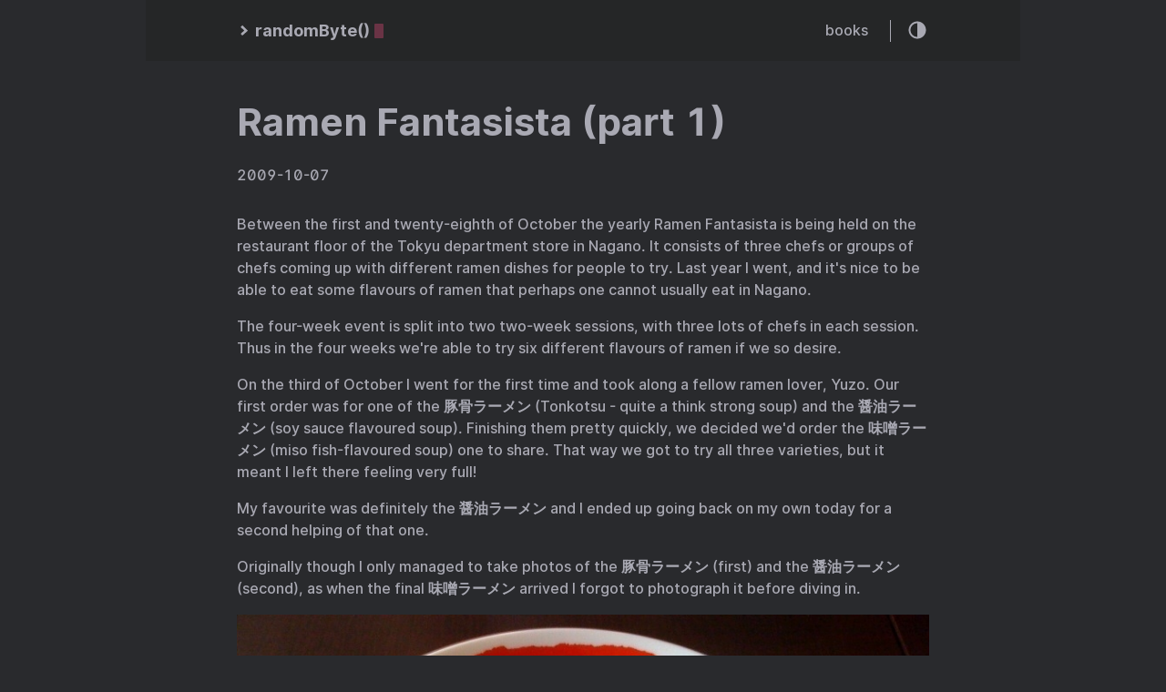

--- FILE ---
content_type: text/html; charset=utf-8
request_url: https://randombyte.net/2009/10/07/ramen-fantasista-part.html
body_size: 9875
content:
<!DOCTYPE html>
<html lang="en">
<head>
  
    <title>public abstract void randomByte()</title>
  
  <meta http-equiv="content-type" content="text/html; charset=utf-8">
<meta name="viewport" content="width=device-width, initial-scale=1.0, maximum-scale=1">
<meta name="description" content="Between the first and twenty-eighth of October the yearly Ramen Fantasista is being held on the restaurant floor of the Tokyu department store in Nagano. It consists of three chefs or groups of chefs coming up with different ramen dishes for people to try. Last year I went, and it&#39;s nice to be able to eat some flavours of ramen that perhaps one cannot usually eat in Nagano. 
The four-week event is split into two two-week sessions, with three lots of chefs in each session."/>
<meta name="keywords" content=""/>
<meta name="robots" content="noodp"/>
<link rel="canonical" href="https://randombyte.net/2009/10/07/ramen-fantasista-part.html" />


<link rel="stylesheet" href="https://randombyte.net/assets/style.css?1767887167">


<link rel="stylesheet" href="https://randombyte.net/style.css?1767887167">
<link rel="stylesheet" type="text/css" href="/custom.css?1767887167" />


<link rel="apple-touch-icon-precomposed" sizes="144x144" href="https://micro.blog/photos/144/https://micro.blog/mejh/avatar.jpg">
<link rel="shortcut icon" href="https://micro.blog/mejh/favicon.png">


<meta name="twitter:card" content="summary" />
<meta name="twitter:title" content="Ramen Fantasista (part 1) :: public abstract void randomByte() — " />
<meta name="twitter:description" content="Between the first and twenty-eighth of October the yearly Ramen Fantasista is being held on the restaurant floor of the Tokyu department store in Nagano. It consists of three chefs or groups of chefs coming up with different ramen dishes for people to try. Last year I went, and it&#39;s nice to be able to eat some flavours of ramen that perhaps one cannot usually eat in Nagano. 
The four-week event is split into two two-week sessions, with three lots of chefs in each session." />
<meta name="twitter:site" content="https://randombyte.net/" />
<meta name="twitter:creator" content="" />
<meta name="twitter:image" content="">


<meta property="og:locale" content="en" />
<meta property="og:type" content="article" />
<meta property="og:title" content="Ramen Fantasista (part 1) :: public abstract void randomByte() — ">
<meta property="og:description" content="Between the first and twenty-eighth of October the yearly Ramen Fantasista is being held on the restaurant floor of the Tokyu department store in Nagano. It consists of three chefs or groups of chefs coming up with different ramen dishes for people to try. Last year I went, and it&#39;s nice to be able to eat some flavours of ramen that perhaps one cannot usually eat in Nagano. 
The four-week event is split into two two-week sessions, with three lots of chefs in each session." />
<meta property="og:url" content="https://randombyte.net/2009/10/07/ramen-fantasista-part.html" />
<meta property="og:site_name" content="Ramen Fantasista (part 1)" />
<meta property="og:image" content="">
<meta property="og:image:width" content="2048">
<meta property="og:image:height" content="1024">
<meta property="article:section" content="food" />
<meta property="article:published_time" content="2009-10-07 20:39:00 &#43;0800 &#43;0800" />

<link rel="me" href="https://micro.blog/mejh" />



<link rel="authorization_endpoint" href="https://micro.blog/indieauth/auth" />
<link rel="token_endpoint" href="https://micro.blog/indieauth/token" />
<link rel="micropub" href="https://micro.blog/micropub" />
<link rel="microsub" href="https://micro.blog/microsub" />
<link rel="webmention" href="https://micro.blog/webmention" />
<link rel="subscribe" href="https://micro.blog/users/follow" />




    
	    <link rel="stylesheet" href="/img-gallery.css?v=0" />
    
    
    	<link rel="stylesheet" href="https://cdn.jsdelivr.net/npm/glightbox/dist/css/glightbox.min.css" />
<script src="https://cdn.jsdelivr.net/gh/mcstudios/glightbox/dist/js/glightbox.min.js"></script>

    

</head>
<body class="dark-theme">
<div class="container">
  <header class="header">
  <span class="header__inner">
    <a href="https://randombyte.net/" class="logo" style="text-decoration: none;">
  
    <span class="logo__mark"><svg xmlns="http://www.w3.org/2000/svg" class="greater-icon" width="44" height="44" viewBox="0 0 44 44">
  <polyline fill="none" stroke="#000" stroke-width="2" points="15 8 29.729 22.382 15 35.367"/>
</svg>
</span>
    <span class="logo__text">randomByte()</span>
    <span class="logo__cursor"></span>
  
</a>

    <span class="header__right">
      
        <nav class="menu">
  <ul class="menu__inner menu__inner--desktop">
    
      
        
          <li><a href="/books/">books</a></li>
        
      
    
  </ul>

  <ul class="menu__inner menu__inner--mobile">
    
      
        <li><a href="/books/">books</a></li>
      
    
  </ul>
</nav>

        <span class="menu-trigger">
          <svg xmlns="http://www.w3.org/2000/svg" viewBox="0 0 24 24">
            <path d="M0 0h24v24H0z" fill="none"/>
            <path d="M3 18h18v-2H3v2zm0-5h18v-2H3v2zm0-7v2h18V6H3z"/>
          </svg>
        </span>
      
      <span class="theme-toggle">
        <svg class="theme-toggler" width="24" height="24" viewBox="0 0 48 48" fill="none" xmlns="http://www.w3.org/2000/svg">
  <path d="M22 41C32.4934 41 41 32.4934 41 22C41 11.5066 32.4934 3 22
  3C11.5066 3 3 11.5066 3 22C3 32.4934 11.5066 41 22 41ZM7 22C7
  13.7157 13.7157 7 22 7V37C13.7157 37 7 30.2843 7 22Z"/>
</svg>

      </span>
    </span>
  </span>
</header>


  <div class="content">
    
  <div class="post h-entry">
    <h2 class="post-title"><a href="https://randombyte.net/2009/10/07/ramen-fantasista-part.html" class="p-name">Ramen Fantasista (part 1)</a></h2>
    <div class="post-meta">
      
        <span class="post-date">
            2009-10-07
        </span>
      
      
      
    </div>

    

    

    <div class="post-content e-content">
      <div class="posthaven-post-body"><p>Between the first and twenty-eighth of October the yearly Ramen Fantasista is being held on the restaurant floor of the Tokyu department store in Nagano. It consists of three chefs or groups of chefs coming up with different ramen dishes for people to try. Last year I went, and it's nice to be able to eat some flavours of ramen that perhaps one cannot usually eat in Nagano. </p><p></p> The four-week event is split into two two-week sessions, with three lots of chefs in each session. Thus in the four weeks we're able to try six different flavours of ramen if we so desire. <p></p> On the third of October I went for the first time and took along a fellow ramen lover, Yuzo. Our first order was for one of the 豚骨ラーメン (Tonkotsu - quite a think strong soup) and the 醤油ラーメン (soy sauce flavoured soup). Finishing them pretty quickly, we decided we'd order the 味噌ラーメン (miso fish-flavoured soup) one to share. That way we got to try all three varieties, but it meant I left there feeling very full! <p></p> My favourite was definitely the 醤油ラーメン and I ended up going back on my own today for a second helping of that one. <p></p> Originally though I only managed to take photos of the 豚骨ラーメン (first) and the 醤油ラーメン (second), as when the final 味噌ラーメン arrived I forgot to photograph it before diving in.
<p>        <div class="posthaven-gallery" id="posthaven_gallery[239891]">
                  <p class="posthaven-file posthaven-file-image posthaven-file-state-processed">
          <img class="posthaven-gallery-image" src="https://cdn.uploads.micro.blog/397/2021/5472413732.jpg" />
        </p>

        </div>
</p>
<p>        <div class="posthaven-gallery" id="posthaven_gallery[239894]">
                  <p class="posthaven-file posthaven-file-image posthaven-file-state-processed">
          <img class="posthaven-gallery-image" src="https://cdn.uploads.micro.blog/397/2021/c5c4c36172.jpg" />
        </p>

        
</p></div>

    </div>
    
      <div class="pagination">
        <div class="pagination__title">
          <span class="pagination__title-h">Read other posts</span>
          <hr />
        </div>
        <div class="pagination__buttons">
          
            <span class="button previous">
              <a href="https://randombyte.net/2009/10/09/tepito-for-the.html">
                <span class="button__icon">←</span>
                <span class="button__text">Tepito for the best Mexican food in Tokyo</span>
              </a>
            </span>
          
          
            <span class="button next">
              <a href="https://randombyte.net/2009/09/23/souvenir-from-tokyo.html">
                <span class="button__text">Souvenir from Tokyo: grapefruit jelly in a grapefruit</span>
                <span class="button__icon">→</span>
              </a>
            </span>
          
        </div>
      </div>
    

    

    </div>




  </div>

  
    <footer class="footer">
  <div class="footer__inner">
    
      <a href="https://randombyte.net/" class="logo" style="text-decoration: none;">
  
    <span class="logo__mark"><svg xmlns="http://www.w3.org/2000/svg" class="greater-icon" width="44" height="44" viewBox="0 0 44 44">
  <polyline fill="none" stroke="#000" stroke-width="2" points="15 8 29.729 22.382 15 35.367"/>
</svg>
</span>
    <span class="logo__text">randomByte()</span>
    <span class="logo__cursor"></span>
  
</a>

      <div class="copyright">
        <span>© 2026 Powered by <a href="https://gohugo.io">Hugo</a></span>
        <span>Theme created by <a href="https://twitter.com/panr">panr</a></span>
      </div>
    
  </div>
</footer>

<script src="https://randombyte.net/assets/main.js"></script>
<script src="https://randombyte.net/assets/prism.js"></script>


  
</div>

    
		
			<script src="/glightbox.js?v=0"></script>
		

</body>
</html>
